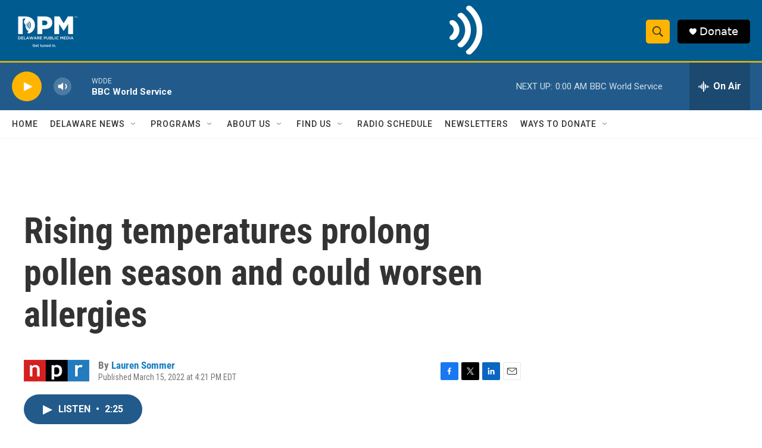

--- FILE ---
content_type: text/html; charset=utf-8
request_url: https://www.google.com/recaptcha/api2/aframe
body_size: 184
content:
<!DOCTYPE HTML><html><head><meta http-equiv="content-type" content="text/html; charset=UTF-8"></head><body><script nonce="01f_AyAC4VOAGbzVb6cAvQ">/** Anti-fraud and anti-abuse applications only. See google.com/recaptcha */ try{var clients={'sodar':'https://pagead2.googlesyndication.com/pagead/sodar?'};window.addEventListener("message",function(a){try{if(a.source===window.parent){var b=JSON.parse(a.data);var c=clients[b['id']];if(c){var d=document.createElement('img');d.src=c+b['params']+'&rc='+(localStorage.getItem("rc::a")?sessionStorage.getItem("rc::b"):"");window.document.body.appendChild(d);sessionStorage.setItem("rc::e",parseInt(sessionStorage.getItem("rc::e")||0)+1);localStorage.setItem("rc::h",'1768969464268');}}}catch(b){}});window.parent.postMessage("_grecaptcha_ready", "*");}catch(b){}</script></body></html>